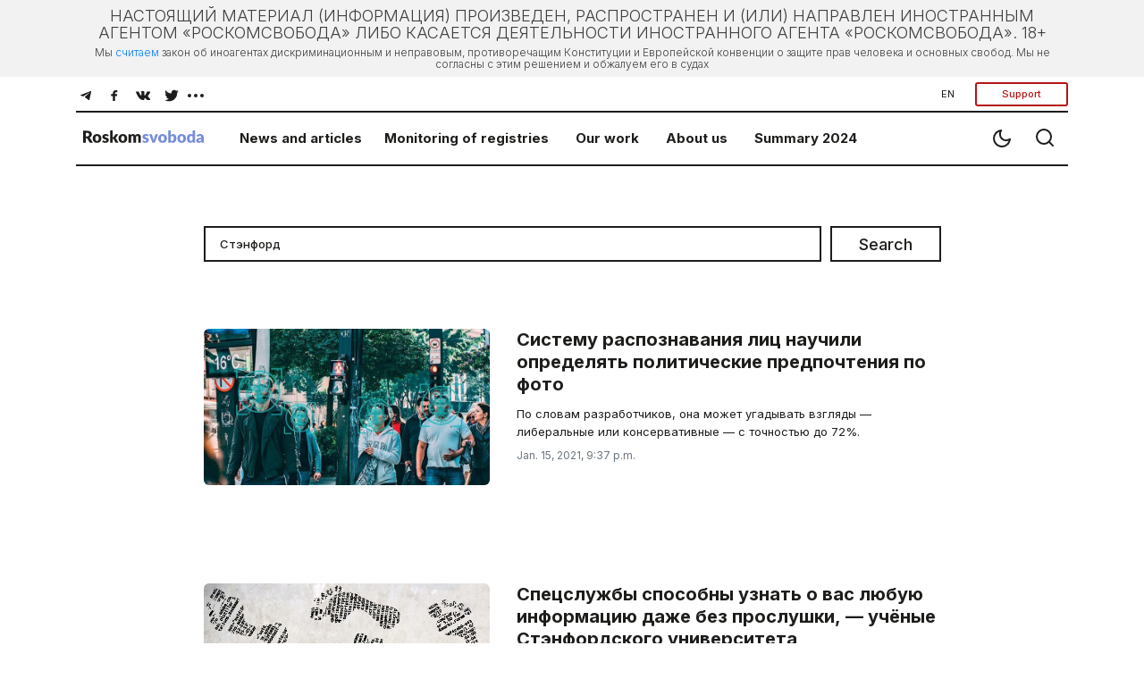

--- FILE ---
content_type: text/html; charset=utf-8
request_url: https://roskomsvoboda.org/en/search/?tag=%D0%A1%D1%82%D1%8D%D0%BD%D1%84%D0%BE%D1%80%D0%B4
body_size: 8756
content:






<!DOCTYPE html>
<html lang="ru">
<head>
  <script type="text/javascript">
    (function () {
      let head = document.head
      let link = document.createElement('link');
      let storage = window.localStorage
      let lightTheme = storage.getItem("isLightTheme")

      if (lightTheme === null) {
        storage.setItem("isLightTheme", "true")
      }

      let isLightTheme = storage.getItem("isLightTheme") === "true"

      link.setAttribute("id", "site-theme")
      link.setAttribute("type", "text/css")
      link.setAttribute("rel", "stylesheet")

      if (isLightTheme) {
        link.setAttribute("href", "/static/core/css/styles_white.css?v=1768458920")
      } else {
        link.setAttribute("href", "/static/core/css/styles_black.css?v=1768458920")
      }
      head.appendChild(link);
    })()
  </script>
  <meta charset="utf-8">
  <meta name="viewport" content="width=device-width, initial-scale=1, shrink-to-fit=no">
  <title>
    Roskomsvoboda
  </title>
  <link rel="stylesheet" href="/static/core/css/bootstrap.min.css">
  <link rel="preconnect" href="https://fonts.googleapis.com">
  <link rel="preconnect" href="https://fonts.gstatic.com" crossorigin>
  <link href="https://fonts.googleapis.com/css2?family=Inter:wght@100;200;300;400;500;600;700;800;900&display=swap"
        rel="stylesheet">
  <link rel="stylesheet" href="/static/core/css/flickity.min.css">
  <link rel="stylesheet" href="/static/django_tinymce/spoiler/css/spoiler.css">

  <!-- Favicons  -->
  <link rel="shortcut icon" href="/static/core/images/favicons/favicon.ico"/>
  <link href="/static/core/images/favicons/favicon.ico" rel="icon" type="image/x-icon"/>
  <link rel="apple-touch-icon" sizes="180x180" href="/static/core/images/favicons/apple-touch-icon.png">
  <link rel="icon" type="image/png" sizes="192x192" href="/static/core/images/favicons/android-192x192.png">
  <link rel="icon" type="image/png" sizes="512x512" href="/static/core/images/favicons/android-512x512.png">
  <link rel="icon" type="image/png" sizes="32x32" href="/static/core/images/favicons/favicon-32x32.png">
  <link rel="icon" type="image/png" sizes="96x96" href="/static/core/images/favicons/favicon-96x96.png">
  <link rel="icon" type="image/png" sizes="16x16" href="/static/core/images/favicons/favicon-16x16.png">
  <link rel="manifest" href="/static/core/images/favicons/manifest.json">
  <meta name="theme-color" content="#ffffff">
  <!-- / Favicons  -->

  <link href="/static/core/css/styles.css?v=27" rel="stylesheet">
  <meta name="document-state" content="Dynamic"/>
  <meta property="og:title" content="Roskomsvoboda"/>
  <meta property="og:type" content="website"/>
  <meta property="og:url" content="https://roskomsvoboda.org"/>
  <meta property="og:image"
        content="https://roskomsvoboda.org/static/core/images/preview.png"/>
  <meta property="og:description"
        content=""/>
  <meta name="description"
        content="Resisting internet censorship and restoring access to information. Information on Internet regulation legislation and its enforcement. Assistance to illegally blocked Internet resources.">
  <meta name="keywords"
        content="internet, censorship, bypass, block, site, blocked, regulation, law, freedom, help, access, political, roskomnadzor, blockchain, bitcoin"/>
  <meta name="twitter:card" content="summary_large_image"/>
  <meta name="twitter:site" content="@rublacklistNET"/>
  <meta name="twitter:title" content="Роскомсвобода"/>
  <meta name="twitter:description"
        content="Resisting internet censorship and restoring access to information. Information on Internet regulation legislation and its enforcement. Assistance to illegally blocked Internet resources."/>
  <meta name="twitter:image"
        content="https://roskomsvoboda.org/static/core/images/preview.png"/>
  
  

  <script id="webpush-js" type="text/javascript" src="/static/webpush/webpush.js"></script>
  
  <meta name="service-worker-js" content="/webpush/service-worker.js">
  <meta name="django-webpush-vapid-key" content="BAwH58GuWtDH99FtLHsPgyLMLVU7gP_eutHM7Pp0NY1sNSh48qZGqJYHgXRuXZkz_aaQWKo7wudqJXosrMcdzFE">


  <script defer data-domain="roskomsvoboda.org" src="https://apl.roskomsvoboda.org/js/script.js"></script>
  <!-- Google tag (gtag.js) -->
  <script async src="https://www.googletagmanager.com/gtag/js?id=G-9CQB0LLZJ6"></script>
  <script>
    window.dataLayer = window.dataLayer || [];
    function gtag(){dataLayer.push(arguments);}
    gtag('js', new Date());

    gtag('config', 'G-9CQB0LLZJ6');
  </script>

  
  
  <style>
    .container-foreign_agent {
      background-color: hsla(0, 0%, 74.9%, 0.2);
      padding: 6px 10px;
    }

    @media (min-width: 640px) {
      .container-foreign_agent {
        padding: 8px 40px;
      }
    }

    .foreign_agent-info {
      max-width: 1100px;
      margin: 0 auto;
      text-align: left;
      hyphens: auto;
      font-size: 16px;
      line-height: 110%;
      font-weight: 300;
      color: #3F3F3F;
    }

    @media (min-width: 640px) {
      .foreign_agent-info {
        text-align: center;
        hyphens: none;
        font-size: 18px;
      }

      .fai_descr {
        margin-top: 6px;
        font-size: 12px;
      }
    }
  </style>
</head>
<body class="container-body">
<div hidden="hidden" id="currentLang">en</div>


  <div class="container-foreign_agent">
    <div class="foreign_agent-info">
      НАСТОЯЩИЙ МАТЕРИАЛ (ИНФОРМАЦИЯ) ПРОИЗВЕДЕН, РАСПРОСТРАНЕН И (ИЛИ) НАПРАВЛЕН ИНОСТРАННЫМ
      АГЕНТОМ &laquo;РОСКОМСВОБОДА&raquo; ЛИБО КАСАЕТСЯ ДЕЯТЕЛЬНОСТИ ИНОСТРАННОГО АГЕНТА &laquo;РОСКОМСВОБОДА&raquo;. 18+
    </div>
    <div class="foreign_agent-info fai_descr">
      Мы <a style="color: #007bff;"
            href="https://www.change.org/p/%D0%B3%D0%BE%D1%81%D1%83%D0%B4%D0%B0%D1%80%D1%81%D1%82%D0%B2%D0%B5%D0%BD%D0%BD%D0%B0%D1%8F-%D0%B4%D1%83%D0%BC%D0%B0-%D0%BC%D1%8B-%D1%82%D1%80%D0%B5%D0%B1%D1%83%D0%B5%D0%BC-%D0%BE%D1%82%D0%BC%D0%B5%D0%BD%D1%8B-%D0%B7%D0%B0%D0%BA%D0%BE%D0%BD%D0%BE%D0%B2-%D0%BE%D0%B1-%D0%B8%D0%BD%D0%BE%D0%B0%D0%B3%D0%B5%D0%BD%D1%82%D0%B0%D1%85">считаем</a>
      закон об иноагентах дискриминационным и неправовым, противоречащим Конституции и Европейской конвенции о защите
      прав человека и основных свобод. Мы не согласны с этим решением и обжалуем его в судах
    </div>
  </div>


<div class="container-fluid">
  <div class="container-fluid">
    <div class="navigator">
      <div class="block__nav d-none d-md-block d-lg-block">
        <div class="block__nav-social">
          <div class="item-social social-desc " id="social-desc">
            <div class="btn-social d-flex flex-wrap justify-content-center w-100" role="group"
                 aria-label="Basic example"
                 id="btn-social-group">
              <a class="btn" href="https://telegram.me/roskomsvoboda" target="_blank">
                <svg class="icons icons--tel" width="30" height="30" xmlns="http://www.w3.org/2000/svg"
                     xmlns:xlink="http://www.w3.org/1999/xlink">
                  <use xlink:href="/static/core/images/sprite.svg#icon-tel"></use>
                </svg>
              </a>
              <a class="btn" href="https://www.facebook.com/roskomsvoboda" target="_blank">
                <svg class="icons icons--fb" width="30" height="30" xmlns="http://www.w3.org/2000/svg"
                     xmlns:xlink="http://www.w3.org/1999/xlink">
                  <use xlink:href="/static/core/images/sprite.svg#icon-fb"></use>
                </svg>
              </a>
              <a class="btn" href="https://vk.com/rublacklist" target="_blank">
                <svg class="icons icons--vk" width="30" height="30" xmlns="http://www.w3.org/2000/svg"
                     xmlns:xlink="http://www.w3.org/1999/xlink">
                  <use xlink:href="/static/core/images/sprite.svg#icon-vk"></use>
                </svg>
              </a>
              <a class="btn" href="https://twitter.com/RuBlackListNET" target="_blank">
                <svg class="icons icons--twitter" width="30" height="30" xmlns="http://www.w3.org/2000/svg"
                     xmlns:xlink="http://www.w3.org/1999/xlink">
                  <use xlink:href="/static/core/images/sprite.svg#icon-twitter"></use>
                </svg>
              </a>

              <div class="dropdown more-social" id="more-social_drpdwn">
                <button class="btn  dropdown-toggle" type="button" id="dropdownMenu-social" data-toggle="dropdown"
                        aria-haspopup="true" aria-expanded="false">
                  <svg class="icons icons--more_horiz" width="30" height="30" xmlns="http://www.w3.org/2000/svg"
                       xmlns:xlink="http://www.w3.org/1999/xlink">
                    <use xlink:href="/static/core/images/sprite.svg#icon-more_horiz"></use>
                  </svg>
                </button>

                <div class="dropdown-menu more-social__menu" id="more-social" aria-labelledby="dropdownMenu2">
                  <div class="block__nav">
                    <ul class="nav navbar">
                      <li class="nav-item" id="btn-zen__item">
                        <a class="btn" target="_blank" href="https://zen.yandex.ru/roskomsvoboda"
                           id="btn-zen">
                          <svg class="icons icons--zen" width="30" height="30" xmlns="http://www.w3.org/2000/svg"
                               xmlns:xlink="http://www.w3.org/1999/xlink">
                            <use xlink:href="/static/core/images/sprite.svg#icon-zen"></use>
                          </svg>
                          <span>Zen</span>
                        </a>
                      </li>
                      <li class="nav-item" id="btn-inst__item">
                        <a class="btn" href="https://www.instagram.com/roskomsvoboda" id="btn-inst">
                          <svg class="icons icons--instagram" width="31" height="30" xmlns="http://www.w3.org/2000/svg"
                               xmlns:xlink="http://www.w3.org/1999/xlink">
                            <use xlink:href="/static/core/images/sprite.svg#icon-instagram"></use>
                          </svg>
                          <span>Instagram</span>
                        </a>
                      </li>
                      <li class="nav-item" id="btn-youtube__item">
                        <a target="_blank" class="btn" href="https://www.youtube.com/user/RosKomSvoboda"
                           id="btn-youtube">
                          <svg class="icons icons--youtube" width="31" height="30" xmlns="http://www.w3.org/2000/svg"
                               xmlns:xlink="http://www.w3.org/1999/xlink">
                            <use xlink:href="/static/core/images/sprite.svg#icon-youtube"></use>
                          </svg>
                          <span>YouTube</span>
                        </a>
                      </li>
                      <li class="nav-item" id="btn-rss__item">
                        <a target="_blank" class="btn" href="/en/feed/" id="btn-rss">
                          <svg class="icons icons--rss" width="27" height="30" xmlns="http://www.w3.org/2000/svg"
                               xmlns:xlink="http://www.w3.org/1999/xlink">
                            <use xlink:href="/static/core/images/sprite.svg#icon-rss"></use>
                          </svg>
                          <span>RSS</span>
                        </a>
                      </li>
                    </ul>
                  </div>
                </div>
              </div>
            </div>
          </div>
          <div class="btn-group btn-group-donate" role="group">
            <div class="dropdown">
              <button class="btn transparent-button dropdown-toggle"
                      type="button" id="localeDropdown"
                      data-toggle="dropdown"
                      aria-haspopup="true"
                      aria-expanded="false">
                EN
              </button>
              <div class="dropdown-menu" aria-labelledby="localeDropdown">
                <a class="dropdown-item change-locale" style="cursor:pointer" data-language="en">English</a>
                <a class="dropdown-item change-locale" style="cursor:pointer" data-language="ru">Русский</a>
              </div>
            </div>
            
            <button type="button" class="btn btn-donate btn-donate-red donate-event">
              Support
            </button>
          </div>
        </div>
      </div>

      <div class="block__nav block__nav-category">
        <div class="twelve columns filter-wrapper">
          <ul class="nav-bar-logo" id="nav-bar-logo">
            <li class="nav-item nav-item__logo">
              <a class="nav-link nav-link__logo" href="/">
                
                  <img src="/static/core/images/logo_en.svg" width="151" height="17"
                       alt="Roskomsvoboda">
                
              </a>
            </li>
          </ul>
          <ul class="nav-bar-filter nav-bar-filter-menu" id="nav-bar-filter">
            <li class="nav-item d-none d-md-block dropdown">
              <a href="/en/" id="dropdownMenuButton-news" data-toggle="dropdown" aria-haspopup="true"
                 aria-expanded="false">News and articles</a>
              <div class="block__nav dropdown-menu" aria-labelledby="dropdownMenuButton-news" id="list-news_desc">
              </div>
            </li>
            <li class="nav-item d-none d-md-block dropdown">
              <a href="https://reestr.rublacklist.net/" id="dropdownMenuButton-monitoring" data-toggle="dropdown"
                 aria-haspopup="true" aria-expanded="false">Monitoring of registries</a>
              <div class="block__nav dropdown-menu" aria-labelledby="dropdownMenuButton-monitoring"
                   id="list-monitoring_desc">
              </div>
            </li>
            <li class="nav-item d-none d-md-block dropdown has-megamenu">
              <a href="/en/projects/" id="dropdownMenuButton-work" data-toggle="dropdown"
                 aria-haspopup="true"
                 aria-expanded="false">Our work</a>
              <div class="block__nav dropdown-menu megamenu list-work_desc" aria-labelledby="dropdownMenuButton-work"
                   id="list-work_desc">
              </div>
            </li>
            <li class="nav-item d-none d-md-block">
              <a href="/en/about/">About us</a>
            </li>

            
              <li class="nav-item d-none d-md-block">
                <a href="/en/summary/2024/">
                  Summary 2024
                </a>
              </li>
            

            
          </ul>
        </div>

        <div class="btn-group__nav" id="btn-group__nav">
          <div class="btn-group " role="group" aria-label="Basic example">
            <button type="button" class="btn btn-nav" id="switch_theme">
              <svg class="icons icons--moon" width="24" height="24" xmlns="http://www.w3.org/2000/svg"
                   xmlns:xlink="http://www.w3.org/1999/xlink">
                <use xlink:href="/static/core/images/sprite.svg#icon-moon"></use>
              </svg>
            </button>
            <a class="btn btn-nav" href="/en/search/">
              <svg class="icons icons--search" width="24" height="24" xmlns="http://www.w3.org/2000/svg"
                   xmlns:xlink="http://www.w3.org/1999/xlink">
                <use xlink:href="/static/core/images/sprite.svg#icon-search"></use>
              </svg>
            </a>
            <button type="button" class="btn mobail-menu btn-nav d-block d-sm-block d-md-none" id="navbarDropdown_menu"
                    data-toggle="dropdown" aria-haspopup="true" aria-expanded="false">
              <svg class="icons icons--menu" id="mobile-menu" width="24" height="24" xmlns="http://www.w3.org/2000/svg"
                   xmlns:xlink="http://www.w3.org/1999/xlink">
                <use xlink:href="/static/core/images/sprite.svg#icon-menu"></use>
              </svg>
            </button>
            <div class="dropdown-menu mobail-menu dropdown-menu-right" id="mobail-menu">
              <div class="dropdown-item panel-group dropdown-accordion" id="accordion">
                <div class="panel panel-default">
                  <div class="panel-heading">
                    <a data-toggle="collapse" data-parent="#accordion" href="#collapse1">
                      News and articles
                    </a>
                  </div>
                  <div id="collapse1" class="panel-collapse collapse in">
                    <div class="block__nav" id="list-news_mob">
                      <ul class="nav navbar">
                        <li class="nav-item">
                          <a class="nav-link" href="/en/posts/news/">
                            News
                          </a>
                        </li>
                        <li class="nav-item">
                          <a class="nav-link" href="/en/posts/blog/">
                            Analytics
                          </a>
                        </li>
                        <li class="nav-item">
                          <a class="nav-link" href="/en/researches/">
                            Researches
                          </a>
                        </li>
                        <li class="nav-item">
                          <a class="nav-link" href="/en/cards/">
                            Cards
                          </a>
                        </li>
                        <li class="nav-item">
                          <a class="nav-link" href="/en/posts/translations/">
                            Translations
                          </a>
                        </li>
                        <li class="nav-item">
                          <a class="nav-link" href="/en/analysis/">
                            Analytics in English
                          </a>
                        </li>
                      </ul>
                    </div>
                  </div>
                </div>
                <div class="panel panel-default">
                  <div class="panel-heading">
                    <a data-toggle="collapse" data-parent="#accordion" href="#collapse2">
                      Monitoring of registries
                    </a>
                  </div>
                  <div id="collapse2" class="panel-collapse collapse in">
                    <div class="block__nav" id="list-monitoring_mob">
                      <ul class="nav navbar">
                        <li class="nav-item">
                          <a class="nav-link" href="https://reestr.rublacklist.net/">
                            Registry of banned sites
                          </a>
                        </li>
                        <li class="nav-item">
                          <a class="nav-link" href="https://reestr.rublacklist.net/ru/disseminators/">
                            Registry of information desseminators
                          </a>
                        </li>
                        <li class="nav-item">
                          <a class="nav-link" href="https://reestr.rublacklist.net/ru/aggregators/">
                            Registry of news aggregators
                          </a>
                        </li>
                        <li class="nav-item">
                          <a class="nav-link" href="https://reestr.rublacklist.net/ru/statistics/">
                            Statistics of blockings
                          </a>
                        </li>
                      </ul>
                    </div>
                  </div>
                </div>
                
                  <div class="panel panel-default">
                    <div class="panel-heading">
                      <a data-toggle="collapse" data-parent="#accordion" href="#collapse3">
                        Our work
                      </a>
                    </div>
                    <div id="collapse3" class="panel-collapse collapse in">
                      <div class="block__nav list-work_mob" id="list-work_mob">
                        <ul class="nav navbar list-work">
                          
                            
                              <li class="nav-item with-bg">
                                <img src="/uploads/page_images/campains.jpg" class="nav-item__bg" alt="Campaigns"/>
                                <a class="nav-link" href="/en/page/campaign-rks/">
                                  <span class="nav-item__title">Campaigns</span>
                                  
                                </a>
                              </li>
                            
                          
                            
                              <li class="nav-item with-bg">
                                <img src="/uploads/page_images/0502_free_speech.jpg" class="nav-item__bg" alt="Projects"/>
                                <a class="nav-link" href="/en/page/projects/">
                                  <span class="nav-item__title">Projects</span>
                                  
                                </a>
                              </li>
                            
                          
                            
                              <li class="nav-item with-bg">
                                <img src="/uploads/page_images/justice-9016_1280.jpg" class="nav-item__bg" alt="Legal work"/>
                                <a class="nav-link" href="/en/page/legal/">
                                  <span class="nav-item__title">Legal work</span>
                                  
                                </a>
                              </li>
                            
                          
                            
                              <li class="nav-item with-bg">
                                <img src="/uploads/page_images/pankaj-patel-_SgRNwAVNKw-unsplash.jpg" class="nav-item__bg" alt="TechLab"/>
                                <a class="nav-link" href="/en/page/tech-lab/">
                                  <span class="nav-item__title">TechLab</span>
                                  
                                    <div class="nav-item__description">
                                      <span>Roskomsvoboda&#x27;s technical developments</span>
                                    </div>
                                  
                                </a>
                              </li>
                            
                          
                            
                              <li class="nav-item with-bg">
                                <img src="/uploads/page_images/days-calendar-time-management-95262702.jpg" class="nav-item__bg" alt="Activities"/>
                                <a class="nav-link" href="/en/page/events/">
                                  <span class="nav-item__title">Activities</span>
                                  
                                </a>
                              </li>
                            
                          

                          
                            
                              <li class="nav-item without-bg">
                                <a class="nav-link" href="https://roskomsvoboda.org/bill-reviews/">
                                  <span class="nav-item__title">Feedback on draft laws</span>
                                </a>
                              </li>
                            
                          
                        </ul>
                      </div>
                    </div>
                  </div>
                
                <div class="panel panel-default">
                  <div class="panel-heading">
                    <a href="/en/about/">About us</a>
                  </div>
                </div>

                
                  <div class="panel panel-default">
                    <div class="panel-heading">
                      <a href="/en/summary/2024/">
                        Summary 2024
                      </a>
                    </div>
                  </div>
                


                

              </div>
              <div class="dropdown-item item-help">

                <a class="btn btn-lang change-locale" data-language="ru">
                  РУС
                </a>

                <button type="button" class="btn btn-donate btn-donate-red donate-event">
                  Support
                </button>
                
              </div>
              <div class="dropdown-item item-social social-mob" id="social-mob"></div>
            </div>
          </div>
        </div>
      </div>
    </div>
    
  <div class="articles search mt-4 pt-2">
    <form class="search__block">
      <input type="text" name="query" class="search__input"
             value="Стэнфорд"
             placeholder="Search">
      <button type="submit" class="btn btn-search btn-search-mob">
        <svg class="icons icons--search" width="24" height="24" xmlns="http://www.w3.org/2000/svg"
             xmlns:xlink="http://www.w3.org/1999/xlink">
          <use xlink:href="/static/core/images/sprite.svg#icon-search"></use>
        </svg>
      </button>
      <button type="submit" class="btn btn-search btn-search-tablet">Search</button>
    </form>

    
      <div class="article_type-3 article">
        <div class="article-block">
          <div class="card-columns">
            



  <div class="row no-gutters">
    
      <div class="col-img">
        <a class="card-img__link" href="/en/post/sistemu-raspoznavaniya-lits-nauchili-op/">
          <img class="card-img-top" src="/uploads/images/SurveillancePoliticalView.jpg">
        </a>
      </div>
    
    <div class="col-desc">
      <div class="card-body">
        <h5 class="card-title">
          <a class="card-title__link" href="/en/post/sistemu-raspoznavaniya-lits-nauchili-op/">
            Систему распознавания лиц научили определять политические предпочтения по фото
          </a>
        </h5>
        <p class="card-text">
          По словам разработчиков, она может угадывать взгляды — либеральные или консервативные — с точностью до 72%.
        </p>
        <p class="card-text card-text__footer">
          
            
          
          <small class="text-muted">Jan. 15, 2021, 9:37 p.m.</small>
        </p>
      </div>
    </div>
  </div>

  <div class="row no-gutters">
    
      <div class="col-img">
        <a class="card-img__link" href="/en/post/spetssluzhbyi-sposobnyi-uznat-o-vas-lyubu/">
          <img class="card-img-top" src="/uploads/images/Metadata-spy-at-work.jpg">
        </a>
      </div>
    
    <div class="col-desc">
      <div class="card-body">
        <h5 class="card-title">
          <a class="card-title__link" href="/en/post/spetssluzhbyi-sposobnyi-uznat-o-vas-lyubu/">
            Спецслужбы способны узнать о вас любую информацию даже без прослушки, — учёные Стэнфордского университета
          </a>
        </h5>
        <p class="card-text">
          Проанализировав телефонные метаданные добровольцев — участников исследования: даты и время произведенных звонков, длительность разговоров, местонахождение звонящего человека, куда и кому происходят телефонные вызовы и другие атрибуты пользовательских соединений через сети связи, учёные пришли к настораживающему выводу.
        </p>
        <p class="card-text card-text__footer">
          
            
          
          <small class="text-muted">May 22, 2016, 4:02 p.m.</small>
        </p>
      </div>
    </div>
  </div>




          </div>
        </div>
      </div>
    

    

    

  </div>


    


<form class="donate" action="https://donate.roskomsvoboda.org/" method="GET">
  <div class="donate__header">
    <h2>Support us</h2>
  </div>
  <div class="donate__content">
    <div class="donate_pay">
      <div class="donation_controls">
        <div class="carousel-donate">
          <div class="donate__frequency btn-group-toggle" data-toggle="buttons">
            <div class="donate__input">
              <label class="donate__label btn btn-donate carousel-cell is-selected active" for="radio_monthly">
                 <input class="donate__check" type="radio" name="recurring" id="radio_monthly" value="true" checked>Monthly</label>
            </div>
            <div class="donate__input">
              <label class="donate__label btn btn-donate carousel-cell" for="radio_oneTime">
                <input class="donate__check"  type="radio" name="recurring" id="radio_oneTime" value="false">One-time</label>
            </div>
          </div>
          <div class="carousel btn-group-toggle carousel_price_buttons" data-toggle="buttons"
               data-flickity='{ "freeScroll": true, "contain": true, "prevNextButtons": false, "pageDots": false }'>
            <label class="btn btn-donate carousel-cell active">
              <input class="donate-amount" type="radio" name="amount" value="100" checked>100 rub
            </label>
            <label class="btn btn-donate carousel-cell">
              <input class="donate-amount" type="radio" name="amount" value="500">500 rub
            </label>
            <label class="btn btn-donate carousel-cell">
              <input class="donate-amount" type="radio" name="amount" value="1500">1500 rub
            </label>
            <label class="btn btn-donate carousel-cell">
              <input class="donate-amount" type="radio" name="amount" value="5000">5000 rub
            </label>
            <label class="btn btn-donate carousel-cell">
              <input class="donate-amount" type="radio" name="amount" value="custom">custom
            </label>
          </div>
        </div>
        <div class="donate__btn">
          <button type="submit" class="btn btn-donate_pay">Support with rubles</button>
          <a class="btn-donate_crypto card-text text-center" target="_blank"
             href="https://donate.roskomsvoboda.org/crypto/">Support with cryptocurrency</a>
        </div>
      </div>
      <div class="donate__description">
        <span class="donate__description_label">
          Monthly donations allow us to support our technical, legal, analytical and educational work on digital rights protection
        </span>
        <a id="whyWeAskingForSupport" class="btn btn-donate_button">Why we ask for support&nbsp;&rarr;</a>
      </div>
    </div>
  </div>
</form>

    

<div class="contacts">
  <div class="contacts__email" style="flex: 0 0 28%;height: 240px">
    <h5>Our newsletter</h5>
    <p class="card-text">The main news of the week in the field of law.</p>
    <form class="form-inline" method="POST" target="_blank"
          action="https://cp.unisender.com/ru/subscribe?hash=6onxbnn7hhg3p5aeur1moe16ee9zq5fmbwf5a1xgfr4hkuszkn8fy">
      <input type="hidden" name="charset" value="UTF-8">
      <input type="hidden" name="default_list_id" value="20823425">
      <input type="hidden" name="overwrite" value="2">
      <input type="hidden" name="is_v5" value="1">
      <div class="form-group">
        <input type="email" name="email" class="form-control" id="exampleFormControlInput1"
               placeholder="Your e-mail">
      </div>
      <button type="submit" name="subscribe" class="btn btn-subscribe">Subscribe</button>
    </form>
  </div>
  <div class="contacts__content col-lg-3 col-md-3 col-xl-3 col-10">
    <h5>Contacts</h5>
    <div class="contacts_list">
      <div class="contacts__address">
        <p class="address-title">For general questions</p>
        <p class="address-text">
          <a href="/cdn-cgi/l/email-protection#8af8e5f9e1e5e7f9fce5e8e5eeebcaf8ffe8e6ebe9e1e6e3f9fea4e4effe">
            <span class="__cf_email__" data-cfemail="e2908d91898d8f91948d808d8683a29097808e8381898e8b9196cc8c8796">[email&#160;protected]</span>
          </a>
        </p>
      </div>
      <div class="contacts__address">
        <p class="address-title">For legal questions</p>
        <p class="address-text">
          <a href="/cdn-cgi/l/email-protection#f39f9694929fb3819c80989c9e80859c919c9792dd9c8194">
            <span class="__cf_email__" data-cfemail="472b2220262b073528342c282a3431282528232669283520">[email&#160;protected]</span>
          </a>
        </p>
      </div>
      <div class="contacts__address">
        <p class="address-title">Contacts for media:</p>
        <p class="address-text">
          Telegram: <a href="https://t.me/moi_fee" target="_blank">
            moi_fee
          </a>
          <br>
          Signal: moi_fee.13
        </p>
      </div>
    </div>
  </div>
  <div class="contacts__content col-lg-4 col-md-4 col-xl-4 col-10" style="font-size: 13px">
    <h5>18+</h5>
    <p>
      On December 23, 2022, the Ministry of Justice included Roskomsvoboda in the register of unregistered public associations performing the functions of a foreign agent. We disagree with this decision and are appealing it in court.
    </p>
  </div>
</div>

    




<div class="footer">
  
  <button hidden style="display: none" id="webpush-subscribe-button"  data-group="subscribers" data-url="/webpush/save_information">
    Subscribe to Push Messaging
  </button>
  <div id="webpush-message" hidden></div>


  <div class="btn-partners d-flex justify-content-between flex-row">
    <a class="nav-link__logo-copyright" target="_blank" href="https://creativecommons.org/licenses/by-sa/4.0/">
      <img src="/static/core/images/logo_creative.png" alt="Время менять копирайт">
    </a>
  </div>
  
  <div class="btn-group btn-footer d-flex justify-content-between" role="group">
    <a target="_blank" class="btn" href="https://telegram.me/roskomsvoboda">
      <svg class="icons icons--tel" width="30" height="30" xmlns="http://www.w3.org/2000/svg"
           xmlns:xlink="http://www.w3.org/1999/xlink">
        <use xlink:href="/static/core/images/sprite.svg#icon-tel"></use>
      </svg>
    </a>
    <a target="_blank" class="btn" href="https://www.facebook.com/roskomsvoboda">
      <svg class="icons icons--fb" width="30" height="30" xmlns="http://www.w3.org/2000/svg"
           xmlns:xlink="http://www.w3.org/1999/xlink">
        <use xlink:href="/static/core/images/sprite.svg#icon-fb"></use>
      </svg>
    </a>
    <a target="_blank" class="btn" href="https://vk.com/rublacklist">
      <svg class="icons icons--vk" width="30" height="30" xmlns="http://www.w3.org/2000/svg"
           xmlns:xlink="http://www.w3.org/1999/xlink">
        <use xlink:href="/static/core/images/sprite.svg#icon-vk"></use>
      </svg>
    </a>
    <a target="_blank" class="btn" href="https://twitter.com/RuBlackListNET">
      <svg class="icons icons--twitter" width="30" height="30" xmlns="http://www.w3.org/2000/svg"
           xmlns:xlink="http://www.w3.org/1999/xlink">
        <use xlink:href="/static/core/images/sprite.svg#icon-twitter"></use>
      </svg>
    </a>
    <a target="_blank" class="btn" href="https://www.youtube.com/user/RosKomSvoboda">
      <svg class="icons icons--youtube" width="31" height="30" xmlns="http://www.w3.org/2000/svg"
           xmlns:xlink="http://www.w3.org/1999/xlink">
        <use xlink:href="/static/core/images/sprite.svg#icon-youtube"></use>
      </svg>
    </a>
    <a target="_blank" class="btn" href="https://zen.yandex.ru/roskomsvoboda">
      <svg class="icons icons--zen" width="30" height="30" xmlns="http://www.w3.org/2000/svg"
           xmlns:xlink="http://www.w3.org/1999/xlink">
        <use xlink:href="/static/core/images/sprite.svg#icon-zen"></use>
      </svg>
    </a>
    <a target="_blank" class="btn" href="https://www.instagram.com/roskomsvoboda">
      <svg class="icons icons--instagram" width="31" height="30" xmlns="http://www.w3.org/2000/svg"
           xmlns:xlink="http://www.w3.org/1999/xlink">
        <use xlink:href="/static/core/images/sprite.svg#icon-instagram"></use>
      </svg>
    </a>
    <a target="_blank" class="btn" href="/en/feed/">
      <svg class="icons icons--rss" width="27" height="30" xmlns="http://www.w3.org/2000/svg"
           xmlns:xlink="http://www.w3.org/1999/xlink">
        <use xlink:href="/static/core/images/sprite.svg#icon-rss"></use>
      </svg>
    </a>
  </div>
</div>


    <form action="/i18n/setlang/" method="POST" hidden id="localeForm">
      <input type="hidden" name="csrfmiddlewaretoken" value="mqfWBlsl4vCaiHOJMXupEOkTE4l01DoOeYL3aP4y1djDSRj1WrgMCt1iaYs9QWdN">
      <input type="hidden" name="next" value="/search/?tag=%D0%A1%D1%82%D1%8D%D0%BD%D1%84%D0%BE%D1%80%D0%B4"/>
    </form>
  </div>


  <script data-cfasync="false" src="/cdn-cgi/scripts/5c5dd728/cloudflare-static/email-decode.min.js"></script><script async src="https://platform.twitter.com/widgets.js" charset="utf-8"></script>
  <script src="/static/core/js/flickity.pkgd.min.js"></script>
  <script src="/static/core/js/jquery-3.5.1.slim.min.js"></script>
  <script src="/static/core/js/jquery.min.js"></script>
  <script src="/static/core/js/popper.min.js"></script>
  <script src="/static/core/js/bootstrap.min.js"></script>
  <script src="/static/core/js/back-to-top.min.js"></script>

  
  <script src="/static/el-pagination/js/el-pagination.js"></script>
  <script>$.endlessPaginate();</script>


  <script src="/static/core/js/index.js"></script>
  <script type="application/javascript">
    document.addEventListener('keydown', function (event) {
      if (event.ctrlKey && (event.keyCode === 10 || event.keyCode === 13)) {
        const selection = document.getSelection().toString()
        const comment = prompt("Your comment:")
        if (0 < selection.length <= 128) {
          $.ajax({
            type: "POST",
            url: "/en/report-typo/",
            headers: {
              'X-CSRFToken': '<input type="hidden" name="csrfmiddlewaretoken" value="mqfWBlsl4vCaiHOJMXupEOkTE4l01DoOeYL3aP4y1djDSRj1WrgMCt1iaYs9QWdN">'
            },
            data: {
              url: window.location.href,
              comment: comment,
              selection: selection,
            },
            success: () => {
              console.log("Спасибо!")
            }
          });
        } else {
          alert("The text is too long")
        }
      }
    });
    const changeLocaleButtons = document.querySelectorAll('.change-locale')

    for (const changeLocale of changeLocaleButtons) {
      const language = changeLocale.dataset.language;
      changeLocale.addEventListener('click', () => {
        const $localeForm = $('#localeForm')
        $localeForm.append(
          `<input type="hidden" name="language" value="${language}">`
        )
        $localeForm.submit()
      })
    }
  </script>

<script defer src="https://static.cloudflareinsights.com/beacon.min.js/vcd15cbe7772f49c399c6a5babf22c1241717689176015" integrity="sha512-ZpsOmlRQV6y907TI0dKBHq9Md29nnaEIPlkf84rnaERnq6zvWvPUqr2ft8M1aS28oN72PdrCzSjY4U6VaAw1EQ==" data-cf-beacon='{"version":"2024.11.0","token":"5df862ce9af24b03a6a48fd3c05a3ee4","server_timing":{"name":{"cfCacheStatus":true,"cfEdge":true,"cfExtPri":true,"cfL4":true,"cfOrigin":true,"cfSpeedBrain":true},"location_startswith":null}}' crossorigin="anonymous"></script>
</body>
</html>


--- FILE ---
content_type: text/css
request_url: https://roskomsvoboda.org/static/django_tinymce/spoiler/css/spoiler.css
body_size: -129
content:
.spoiler {
  border: 1px solid #F5F3F0;
  background-color: #F5F3F0;
  border-radius: 20px;
  margin: 30px 0 11px;
  padding: 15px 20px;
  display: flex;
  flex-direction: column;
}

.spoiler-toggle {
  position: static;
  width: 714px;
  height: 29px;
  left: 40px;
  top: 20px;
  font-family: inter, arial, sans-serif;
  font-style: normal;
  font-weight: normal;
  font-size: 18px;
  line-height: 160%;
  color: #1D1D1B;
  flex: none;
  order: 0;
  flex-grow: 0;
  margin: 0 10px;
}

.spoiler-text {
  padding: 5px;
}


--- FILE ---
content_type: application/javascript; charset=utf-8
request_url: https://roskomsvoboda.org/static/core/js/index.js
body_size: 2362
content:
$('.btn-donate').on('click', function () {
  let isDonateEvent = $(this).hasClass('donate-event')
  if (isDonateEvent) {
    window.open('https://donate.roskomsvoboda.org/', '_blank')
  }

  // let isWhyWeAskingForSupport = $(this).hasClass('btn-about_donate')
  // if (isWhyWeAskingForSupport) {
  //   window.open('https://donate.roskomsvoboda.org/#why-asking-for-support', '_blank')
  // }

})


const whyWeAskingForSupport = document.getElementById('whyWeAskingForSupport')
whyWeAskingForSupport.addEventListener('click', (event) => {
  window.open('https://donate.roskomsvoboda.org/#why-asking-for-support', '_blank')
})


$('.donate-amount').on('click', function () {
  let selectedAmount = parseInt(this.value)

  if (!selectedAmount) {
    return
  }

  fetch('https://donate.roskomsvoboda.org/api/active-merch/')
    .then(response => response.json())
    .then(gifts => {
      for (let gift of gifts) {
        let minAmount = gift['min_amount']
        let maxAmount = gift['max_amount']
        let imageSrc = gift['image']
        if (selectedAmount >= minAmount && selectedAmount <= maxAmount) {
          $('.gift-image').attr('src', imageSrc)
          break
        }
      }
    })
});

$('.dropdown-accordion').on('show.bs.dropdown', function (event) {
  var accordion = $(this).find($(this).data('accordion'));
  accordion.find('.panel-collapse.in').collapse('hide');
});
// Prevent dropdown to be closed when we click on an accordion link
$('.dropdown-accordion').on('click', 'a[data-toggle="collapse"]', function (event) {
  event.preventDefault();
  event.stopPropagation();
  $($(this).data('parent')).find('.panel-collapse.in').collapse('hide');
  $($(this).attr('href')).collapse('show');
})

$(document).ready(function () {
  var menu = $("#nav-bar-filter");
  var parent = $(".filter-wrapper");
  var compileDescMenu = false;

  var btnSwitchTheme = $("#switch_theme")
  var isLightTheme = (window['localStorage'].getItem("isLightTheme") == "false") ? isLightTheme = false : isLightTheme = true

  function switchTheme() {
    isLightTheme = !isLightTheme
    window['localStorage'].setItem("isLightTheme", isLightTheme);
    applyTheme();
  }

  function applyTheme() {
    let siteTheme = document.getElementById("site-theme")
    const currentLangElement = document.getElementById('currentLang')
    const currentLang = currentLangElement ? currentLangElement.textContent.trim() : 'ru'

    const getCurrentLogo = () => {
      if (currentLang === 'en') {
        return isLightTheme ? 'logo_en.svg' : 'logo_en_dark.svg'
      } else {
        return isLightTheme ? 'logo.svg' : 'logo_dark.svg'
      }
    }

    $(".nav-link__logo>img").attr("src", `/static/core/images/${getCurrentLogo()}`);

    if (isLightTheme) {
      $("body").css('color', '#1D1D1B');
      $("body").css('background-color', '#ffffff');
      ($(".container-fluid").hasClass("dark_theme")) ? $(".container-fluid").removeClass("dark_theme") : '';
      $(".nav-link__logo-copyright>img").attr("src", "/static/core/images/logo_creative.png");
      siteTheme.setAttribute('href', '/static/core/css/styles_white.css')
    } else {
      $("body").css('color', '#E4E4E4');
      $("body").css('background-color', '#1A1C1E');
      ($(".container-fluid").hasClass("dark_theme")) ? "" : $(".container-fluid").addClass("dark_theme");
      $(".nav-link__logo-copyright>img").attr("src", "/static/core/images/logo_creative_white.png");
      $(".nav-link__logo").css('background', 'none');
      siteTheme.setAttribute('href', '/static/core/css/styles_black.css')
    }
  }

  //кнопка меню на мобиле
  const chooseBtnIcon = () => {
    if ($("#mobail-menu").hasClass("show")) {
      $("#mobile-menu").attr("class", "icons icons--menu");
      $("#mobile-menu use").attr("xlink:href", "/static/core/images/sprite.svg#icon-menu");
    } else {
      $("#mobile-menu").attr("class", "icons icons--close");
      $("#mobile-menu use").attr("xlink:href", "/static/core/images/sprite.svg#icon-close");
    }
  };

  //скрывающиеся элементы меню
  const checkWidthMenu = () => {
    if (parent.height() > 61) {
      menu.css('justify-content', 'center');
    } else {
      menu.css('justify-content', 'flex-start');
    }
  };

  const checkPosition = () => {
    if ($('.has-megamenu').offset().top > 90) {
      $('#list-work_desc').css('margin-top', '100px')
    } else {
      $('#list-work_desc').css('margin-top', '58px')
    }
  };

  const checkWidth = () => {
    var windowWidth = $('body').innerWidth(),
      promoBanner = $(".promo-banner"),
      btnSocial = $(".btn-footer"),
      divPromo = $(".promo-banner"),
      imgPromo = $(".promo-banner>a>img"),
      imgPromoBack = $(".promo-banner_background"),
      blockMenuWork = $("#list-work_mob");

    if (windowWidth >= 1200) { //добавить или удалить класс на разных разрешениях
      promoBanner.addClass("fixed sticky-top");
      for (var i = 0; i < divPromo.length; i++) {
        var background = imgPromo.eq(i).attr('src')
        imgPromoBack.eq(i).css('backgroundImage', 'none');
      }
    } else {
      promoBanner.removeClass("fixed sticky-top");
    }

    if (windowWidth > 767 && windowWidth < 1200) { // добавление размытого фона для баннера на план
      for (var i = 0; i < divPromo.length; i++) {
        var background = imgPromo.eq(i).attr('src')
        imgPromoBack.eq(i).css('backgroundImage', 'url(' + background + ')');
      }
    }

    if (windowWidth >= 768) { // перемещние блока с соц.сетями в навигатор
      if (!compileDescMenu) {
        $('<ul class="nav navbar list-work list-work-without-bg"></ul>').appendTo($("#list-work_mob"));
        $("#list-work_mob>.list-work>.without-bg").appendTo($('.list-work-without-bg'));
        compileDescMenu = true;
      }
      $('#social-mob>div').appendTo($('#social-desc'));
      $('#list-news_mob>ul').appendTo($('#list-news_desc'));
      $('#list-monitoring_mob>ul').appendTo($('#list-monitoring_desc'));
      $('#list-work_mob>ul').appendTo($('#list-work_desc'));
      $('#more-social_drpdwn').css('display', 'block');
      $('#btn-zen').appendTo($('#btn-zen__item'));
      $('#btn-zen>span').css('display', 'inline');
      $('#btn-inst').appendTo($('#btn-inst__item'));
      $('#btn-inst>span').css('display', 'inline');
      $('#btn-youtube').appendTo($('#btn-youtube__item'));
      $('#btn-youtube>span').css('display', 'inline');
      $('#btn-rss').appendTo($('#btn-rss__item'));
      $('#btn-rss>span').css('display', 'inline');
    } else {
      $('#social-desc>div').appendTo($('#social-mob'));
      $('#list-monitoring_desc>ul').appendTo($('#list-monitoring_mob'));
      $('#list-work_desc>ul').appendTo($('#list-work_mob'));
      $('#list-news_desc>ul').appendTo($('#list-news_mob'));
      $('#more-social_drpdwn').css('display', 'none');
      $('#btn-zen').appendTo($('#btn-social-group'));
      $('#btn-zen>span').css('display', 'none');
      $('#btn-inst').appendTo($('#btn-social-group'));
      $('#btn-inst>span').css('display', 'none');
      $('#btn-youtube').appendTo($('#btn-social-group'));
      $('#btn-youtube>span').css('display', 'none');
      $('#btn-rss').appendTo($('#btn-social-group'));
      $('#btn-rss>span').css('display', 'none');
    }

  };

  const clickSpoiler = () => {
    const cardSpoilers = $('.card-content__spoiler');
    cardSpoilers.on("click", e => {
      if (e.target.classList.contains("spoiler-open")) {
        e.target.innerHTML = "Раскрыть&nbsp;&darr;"
      } else {
        e.target.innerHTML = "Свернуть&nbsp;&uarr;"
      }
      e.target.classList.toggle("spoiler-open")
      e.target.classList.toggle("spoiler-close")
      $(e.target).parent().find(".card-content__text")[0].classList.toggle("hidden")
    })
  };

  clickSpoiler() //скрыть, показать карточку
  checkWidthMenu() // меню плнашет и десктоп
  checkWidth(); // проверит при загрузке страницы
  checkPosition() // высота меню - двигать или нет попап
  applyTheme() // пррименить цвет

  $(window).on("resize", function (e) {
    checkWidth(); // проверит при изменении размера окна клиента
    checkWidthMenu() //меню плнашет и десктоп
    checkPosition() // высота меню - двигать или нет попап
  });
  $('#mobile-menu').on("click", function () {
    chooseBtnIcon()
  })
  $(".container-fluid").on("click", function () {
    $("#mobile-menu").attr("class", "icons icons--menu");
    $("#mobile-menu use").attr("xlink:href", "/static/core/images/sprite.svg#icon-menu");
  });
  btnSwitchTheme.on("click", function () {
    switchTheme()
  });
});
